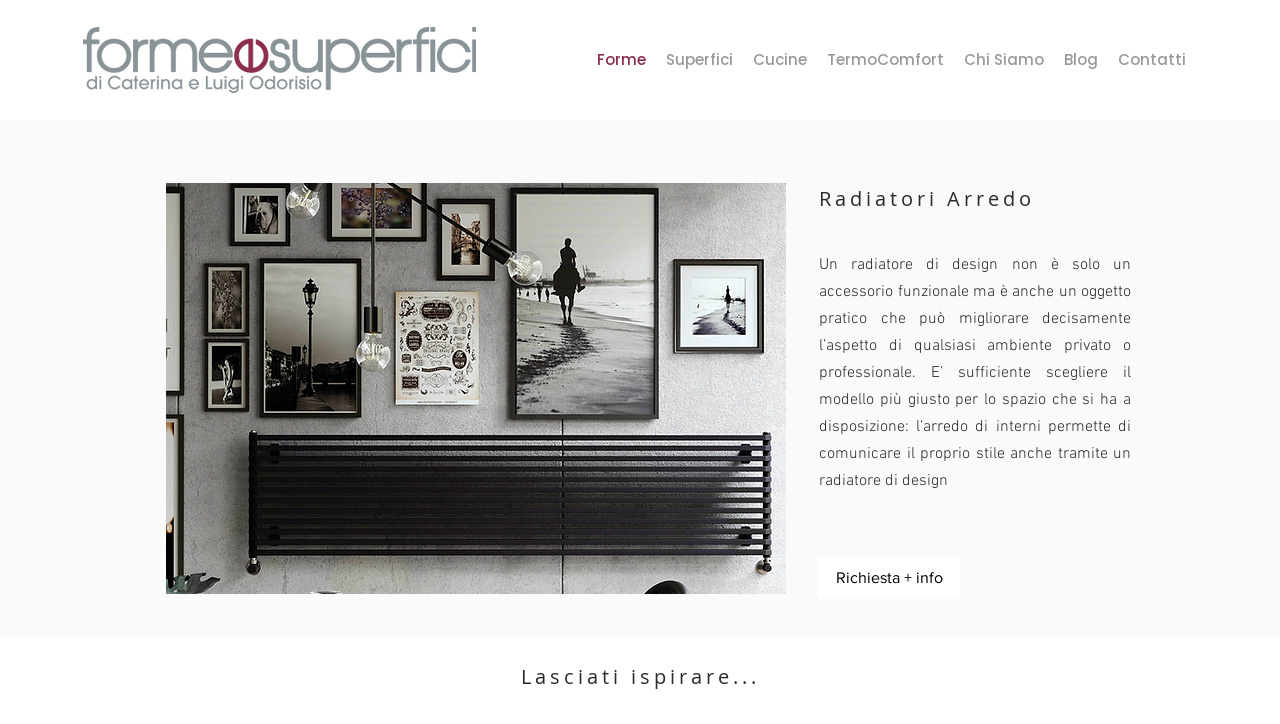

--- FILE ---
content_type: application/javascript; charset=utf-8
request_url: https://cs.iubenda.com/cookie-solution/confs/js/73976507.js
body_size: -293
content:
_iub.csRC = { showBranding: false, publicId: 'b595b294-6db6-11ee-8bfc-5ad8d8c564c0', floatingGroup: false };
_iub.csEnabled = true;
_iub.csPurposes = [2,1];
_iub.cpUpd = 1697806412;
_iub.csT = 0.025;
_iub.googleConsentModeV2 = true;
_iub.totalNumberOfProviders = 4;
